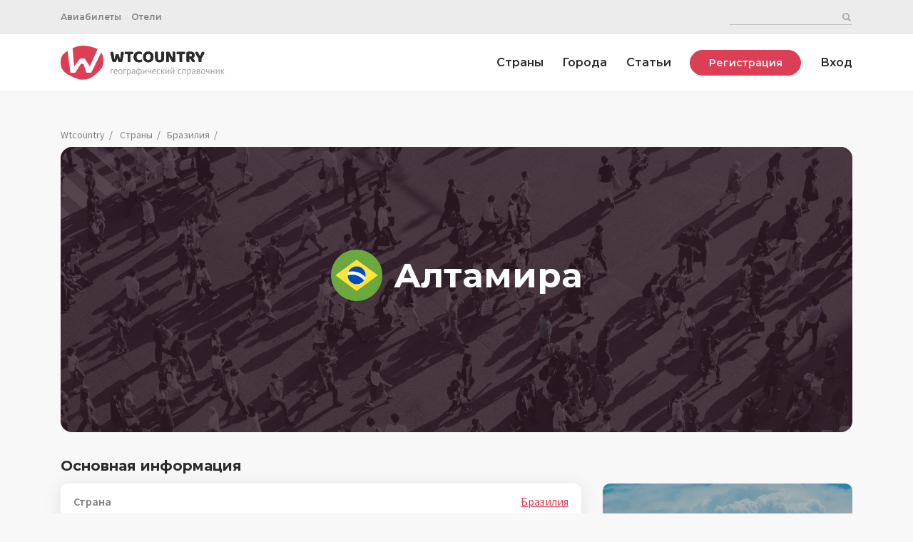

--- FILE ---
content_type: text/html; charset=utf-8
request_url: https://wtcountry.ru/cities/281
body_size: 3833
content:
<!DOCTYPE html>
<html>
<head>
<meta content='text/html; charset=UTF-8' http-equiv='Content-Type'>
<title>Алтамира, Бразилия. Информация о городе, фото, видео, карты, погода. | What The Country. Энциклопедия туриста.</title>
<meta name="csrf-param" content="authenticity_token" />
<meta name="csrf-token" content="VdkemwhoWUlZJ5BXnS6CnMD3wxD9RXKTK0TzjtI6i9lrLciaX8mcWYNUgSULJnvwbH9jlUWBdNhrsZjDcxI3Yg==" />

<meta charset='utf-8'>
<meta content='ie=edge' http-equiv='x-ua-compatible'>
<meta content='Алтамира, информация о городе, население, карта, погода, достопримечательности' name='keywords'>
<meta content='Алтамира, Бразилия – информация о городе, его карта, погода в данный момент, местое время и достопримечательности.' name='description'>
<link rel="shortcut icon" type="image/x-icon" href="/assets/favicon-b5ce37d01b3880489c6813635a61c95f0c6f0762c8e216ba2d9ac0be1bca45e4.ico" />
<meta content='initial-scale=1,user-scalable=no,maximum-scale=1,width=device-width,height=device-height' name='viewport'>
<link href='https://fonts.googleapis.com/css?family=Montserrat:600,700&amp;display=swap&amp;subset=cyrillic' rel='stylesheet'>
<link href='https://fonts.googleapis.com/css?family=Source+Sans+Pro:400,600,700&amp;display=swap&amp;subset=cyrillic' rel='stylesheet'>
<link rel="stylesheet" media="all" href="/assets/application-a7c94e8e39bb9749f28ce81572d5d5f4ca7dc299417ecbfb19972278cfdeae47.css" data-turbolinks-track="reload" />
<script src="/packs/js/application-d02829c6fc016da03f60.js" data-turbolinks-track="reload"></script>
<body>
<div class='mobile-header'>
<div class='container'>
<div class='row'>
<div class='col-12 mobile-header__col'>
<div class='mobile-logo'>
<a class="logo" href="/"><img src="/assets/logo-be0c7fefc4724089500bc95360fa8d04b3c9e443cd42b2825548ab0afe24ac2f.svg" />
</a></div>
<div class='mobile-button'></div>
</div>
</div>
</div>
</div>
<header class='header'>
<div class='header-container'>
<div class='preheader-container'>
<div class='container'>
<div class='row'>
<div class='col-12'>
<div class='preheader'>
<div class='preheader__flex-group'>
<menu class='menu menu-nav preheader__menu'>
<li>
<a href="/tickets">Авиабилеты</a>
</li>
<li>
<a href="/hotels">Отели</a>
</li>
</menu>
</div>
<div class='preheader__search'>
<div class='preheader__search-container' id='preheaderSearchForm'>
<form action="/search" accept-charset="UTF-8" method="get"><input type="text" name="q" id="q" />
<input type="submit" name="" value="" class="preheader__search-submit" data-disable-with="" />
</form></div>
</div>
</div>
</div>
</div>
</div>
</div>
<div class='main-header'>
<div class='container'>
<div class='row'>
<div class='col-12 col-header'>
<a class="logo logo-normal" href="/"><img src="/assets/logo-be0c7fefc4724089500bc95360fa8d04b3c9e443cd42b2825548ab0afe24ac2f.svg" />
</a><menu class='menu menu-nav main-header__menu'>
<li>
<a href="/countries">Страны</a>
</li>
<li>
<a href="/cities">Города</a>
</li>
<li>
<a href="/articles">Статьи</a>
</li>
<li>
<a class='button login-button' href='/users/sign_up'>Регистрация</a>
</li>
<li>
<a href="/users/sign_in">Вход</a>
</li>
</menu>
</div>
</div>
</div>
</div>
</div>
</header>
<div class='page'>
<div class='container'>
<div class='row'>
<div class='col-12'>
<p id='notice'></p>
<p id='alert'></p>
</div>
</div>
</div>
<div class='container'>
<div class='row'>
<div class='col-12'>
<ul class='breadcrumb'>
<li class='breadcrumb-item'>
<a href='/'>Wtcountry</a>
</li>
<li class='breadcrumb-item'>
<a href="/countries">Страны</a>
</li>
<li class='breadcrumb-item'>
<a href="/countries/brazil">Бразилия
</a></li>
<li class='breadcrumb-item'></li>
</ul>
<div class='big-header backgroundable'>
<img alt="Алтамира" class="img-background" src="/assets/photos/default_city-5bb9503073760d1ff58e3a8167dc253b1ffa971901e697ee764931fea750c017.jpg" />
<div class='big-header__content'>
<h1>
<div class='flag flag_big big-header__flag'>
<img src="/assets/flags/br-487670b69d25d14d0098e77ff9f9ca92a04997586c5a1e5b1cee9077d55394cd.png" />
</div>
Алтамира
</h1>
<div class='text big-header__text'>

</div>
</div>
</div>
</div>
</div>
<div class='row content-row'>
<div class='col-8 col-md-6'>
<h3>Основная информация</h3>
<div class='mblock mblock_info'>
<div class='info-table'>
<div class='info-particle'>
<div class='info-particle__name'>Страна</div>
<div class='info-particle__data'>
<a href="/countries/brazil">Бразилия
</a></div>
</div>
<div class='info-particle'>
<div class='info-particle__name'>Население</div>
<div class='info-particle__data'>
70,9 тысяч
человек
</div>
</div>
<div class='info-particle'>
<div class='info-particle__name'>Часовая зона</div>
<div class='info-particle__data'>
UTC-3
</div>
</div>
</div>
</div>
</div>
<div class='col-4 col-md-6'>
<div class='bsp-city-2'>
<div class='weather-block weather-block_today' id='weatherBlock' state='Clouds'>
<div class='d-flex weather-now'>
<div class='weather-now__left'>
<div class='weather-now__degree' id='weatherDegree'>
29
</div>
<div class='weather-now__state' id='weatherState'>
Облачно
</div>
</div>
<div class='weather-now__right'>
<i class='icon-weather'></i>
</div>
</div>
<div class='city-time'>
<div class='city-time__time'>
12:01
</div>
<div class='city-time__day'>
26 января 2026
</div>
</div>
</div>

</div>
</div>
</div>
<div class='row content-row'>
<div class='col-12'>
<h3>Карта города</h3>
<div class='mblock'>
<div id='map'></div>
<script>
var map = L.map('map', {});
map.setView([-3.2,-52.2, ], 12);
L.tileLayer('https://{s}.tile.openstreetmap.org/{z}/{x}/{y}.png', {
          attribution: 'Map data <a target="_blank" href="http://www.openstreetmap.org">OpenStreetMap.org</a> contributors, <a href="http://creativecommons.org/licenses/by-sa/2.0/">CC-BY-SA</a>',
          maxZoom: 18,
}).addTo(map);
</script>
</div>
</div>
</div>
<div class='row content-row'>
<div class='col-12'>
<div class='d-flex b-lr reviews__b-lr'>
<h3>
Комментарии о городе
Алтамира
</h3>
<a class='text-semibold link-review' href='javascript:void(0)'>Написать свой отзыв</a>
</div>
<div class='reviews'>
<div class='review review-form' id='reviewForm'>
<a href='/users/sign_in'>Войдите</a>
, чтобы оставить комментарий.

</div>
<div class='review no-reviews'>
Еще никто не оставлял здесь комментариев.
<a class='link-review' href='#'>Будьте первым!</a>
</div>
</div>
</div>
</div>
<div class='row content-row'>
<div class='col-12'>
<h3>Смотрите также</h3>
<div class='countries-minilist countries-minilist_bottom'>
<a class="wrapper-link backgroundable countries-minilist__wrapper-link" href="/cities/406"><img class="img-background" src="/assets/photos/default-739e79f8ebd1ee6c729f10e7ca31fe36f919e3fd176bda4d21f004432146c0a2.jpg" />
<div class='countries-minilist__country'>
Жабуатан-дус-Гуарарапис
</div>
</a><a class="wrapper-link backgroundable countries-minilist__wrapper-link" href="/cities/477"><img class="img-background" src="/assets/photos/default-739e79f8ebd1ee6c729f10e7ca31fe36f919e3fd176bda4d21f004432146c0a2.jpg" />
<div class='countries-minilist__country'>
Пирасикаба
</div>
</a><a class="wrapper-link backgroundable countries-minilist__wrapper-link" href="/cities/324"><img class="img-background" src="/assets/photos/default-739e79f8ebd1ee6c729f10e7ca31fe36f919e3fd176bda4d21f004432146c0a2.jpg" />
<div class='countries-minilist__country'>
Бруски
</div>
</a><a class="wrapper-link backgroundable countries-minilist__wrapper-link" href="/cities/521"><img class="img-background" src="/assets/photos/default-739e79f8ebd1ee6c729f10e7ca31fe36f919e3fd176bda4d21f004432146c0a2.jpg" />
<div class='countries-minilist__country'>
Сан-Жозе-ду-Риу-Прету
</div>
</a></div>
</div>
</div>
</div>
<script>
//<![CDATA[
window.gon={};gon.dataid=281;
//]]>
</script>
<script>
  //document.addEventListener("turbolinks:load", function() {
  $( document ).ready(function() {
    $.ajax({
        url: "/cities/get_weather",
        type: "post",
        data: {city_id: gon.dataid},
        success: function(data) {
            console.log(data)
            $("#weatherDegree").html(parseInt(data.main.temp));
            $("#weatherBlock").attr("state", data.weather[0].main);
            let rus_weather = data.weather[0].main;
            if (rus_weather == "Clouds") {rus_weather = "Облачно"}
            if (rus_weather == "Thunderstorm") {rus_weather = "Шторм"}
            if (rus_weather == "Clear") {rus_weather = "Чистое небо"}
            if (rus_weather == "Snow") {rus_weather = "Снег"}
            if (rus_weather == "Drizzle") {rus_weather = "Небольшие осадки"}
            if (rus_weather == "Rain") {rus_weather = "Дождь"}
            if (rus_weather == "Haze") {rus_weather = "Смог или туман"}
            if (rus_weather == "Dust") {rus_weather = "Пыльная буря"}
            $("#weatherState").html(rus_weather);
        },
        error: function(data) {
            console.log(data.responseText);
        }
    });
  });
</script>

</div>
<footer class='footer'>
<div class='footer-top'>
<div class='container'>
<div class='row'>
<div class='col-4'>
<a class='logo' href='/'>
<img src="/assets/logo_white-5aabdb44bf75b8d2b5653947dc5d0198a97012a19f8fb8d7f93415491e45567a.svg" />
</a>
</div>
<nav class='col-8 footer-menu'>
<li>
<a href='https://twitter.com/wtcountryru'>
<i class='icon-twitter'></i>
</a>
</li>
<li>
<a href="/countries">Страны</a>
</li>
<li>
<a href="/cities">Города</a>
</li>
<li>
<a href="/articles">Статьи</a>
</li>
<li>
<a href="/tickets">Авиабилеты</a>
</li>
<li>
<a href="/hotels">Отели</a>
</li>
</nav>
</div>
</div>
</div>
<div class='footer-bottom'>
<div class='container'>
<div class='row'>
<div class='col-4'>© What the country, 2020</div>
<div class='col-4'>Копирование материалов запрещено</div>
<div class='col-4 footer-link'>
<a href='/policy'>Обработка персональных данных</a>
<a href='/about'>О сайте</a>
</div>
</div>
</div>
</div>
</footer>
<script>
  (function(m,e,t,r,i,k,a){m[i]=m[i]||function(){(m[i].a=m[i].a||[]).push(arguments)};
  m[i].l=1*new Date();k=e.createElement(t),a=e.getElementsByTagName(t)[0],k.async=1,k.src=r,a.parentNode.insertBefore(k,a)})
  (window, document, "script", "https://mc.yandex.ru/metrika/tag.js", "ym");
  ym(62176024, "init", {
      clickmap:true,
      trackLinks:true,
      accurateTrackBounce:true
  });
</script>
<noscript>
<div>
<img alt='' src='https://mc.yandex.ru/watch/62176024' style='position:absolute; left:-9999px;'>
</div>
</noscript>
<script async='' data-ad-client='ca-pub-7083183677747033' src='https://pagead2.googlesyndication.com/pagead/js/adsbygoogle.js'></script>
<script defer src="https://static.cloudflareinsights.com/beacon.min.js/vcd15cbe7772f49c399c6a5babf22c1241717689176015" integrity="sha512-ZpsOmlRQV6y907TI0dKBHq9Md29nnaEIPlkf84rnaERnq6zvWvPUqr2ft8M1aS28oN72PdrCzSjY4U6VaAw1EQ==" data-cf-beacon='{"version":"2024.11.0","token":"2e763581aac044be9a8688db6add4fdd","r":1,"server_timing":{"name":{"cfCacheStatus":true,"cfEdge":true,"cfExtPri":true,"cfL4":true,"cfOrigin":true,"cfSpeedBrain":true},"location_startswith":null}}' crossorigin="anonymous"></script>
</body>
</head>
</html>


--- FILE ---
content_type: text/html; charset=utf-8
request_url: https://www.google.com/recaptcha/api2/aframe
body_size: 268
content:
<!DOCTYPE HTML><html><head><meta http-equiv="content-type" content="text/html; charset=UTF-8"></head><body><script nonce="tmAq5NkQAHhO5XgUxaOJwQ">/** Anti-fraud and anti-abuse applications only. See google.com/recaptcha */ try{var clients={'sodar':'https://pagead2.googlesyndication.com/pagead/sodar?'};window.addEventListener("message",function(a){try{if(a.source===window.parent){var b=JSON.parse(a.data);var c=clients[b['id']];if(c){var d=document.createElement('img');d.src=c+b['params']+'&rc='+(localStorage.getItem("rc::a")?sessionStorage.getItem("rc::b"):"");window.document.body.appendChild(d);sessionStorage.setItem("rc::e",parseInt(sessionStorage.getItem("rc::e")||0)+1);localStorage.setItem("rc::h",'1769439678828');}}}catch(b){}});window.parent.postMessage("_grecaptcha_ready", "*");}catch(b){}</script></body></html>

--- FILE ---
content_type: text/css
request_url: https://wtcountry.ru/css/fontello.css
body_size: 1352
content:
@font-face {
  font-family: 'fontello';
  src: url('../font/fontello.eot?31475829');
  src: url('../font/fontello.eot?31475829#iefix') format('embedded-opentype'),
       url('../font/fontello.woff2?31475829') format('woff2'),
       url('../font/fontello.woff?31475829') format('woff'),
       url('../font/fontello.ttf?31475829') format('truetype'),
       url('../font/fontello.svg?31475829#fontello') format('svg');
  font-weight: normal;
  font-style: normal;
}
/* Chrome hack: SVG is rendered more smooth in Windozze. 100% magic, uncomment if you need it. */
/* Note, that will break hinting! In other OS-es font will be not as sharp as it could be */
/*
@media screen and (-webkit-min-device-pixel-ratio:0) {
  @font-face {
    font-family: 'fontello';
    src: url('../font/fontello.svg?31475829#fontello') format('svg');
  }
}
*/
 
 [class^="icon-"]:before, [class*=" icon-"]:before {
  font-family: "fontello";
  font-style: normal;
  font-weight: normal;
  speak: none;
 
  display: inline-block;
  text-decoration: inherit;
  width: 1em;
  margin-right: .2em;
  text-align: center;
  /* opacity: .8; */
 
  /* For safety - reset parent styles, that can break glyph codes*/
  font-variant: normal;
  text-transform: none;
 
  /* fix buttons height, for twitter bootstrap */
  line-height: 1em;
 
  /* Animation center compensation - margins should be symmetric */
  /* remove if not needed */
  margin-left: .2em;
 
  /* you can be more comfortable with increased icons size */
  /* font-size: 120%; */
 
  /* Font smoothing. That was taken from TWBS */
  -webkit-font-smoothing: antialiased;
  -moz-osx-font-smoothing: grayscale;
 
  /* Uncomment for 3D effect */
  /* text-shadow: 1px 1px 1px rgba(127, 127, 127, 0.3); */
}
 
.icon-leaf:before { content: '\e800'; } /* '' */
.icon-pencil:before { content: '\e801'; } /* '' */
.icon-attention:before { content: '\e802'; } /* '' */
.icon-right-open-big:before { content: '\e803'; } /* '' */
.icon-search:before { content: '\e804'; } /* '' */
.icon-heart:before { content: '\e805'; } /* '' */
.icon-thumbs-up:before { content: '\e806'; } /* '' */
.icon-network:before { content: '\e807'; } /* '' */
.icon-chart-line:before { content: '\e808'; } /* '' */
.icon-th-large:before { content: '\e809'; } /* '' */
.icon-bullhorn:before { content: '\e80a'; } /* '' */
.icon-left-dir:before { content: '\e80b'; } /* '' */
.icon-right-dir:before { content: '\e80c'; } /* '' */
.icon-up-dir:before { content: '\e80d'; } /* '' */
.icon-down-dir:before { content: '\e80e'; } /* '' */
.icon-left-open-big:before { content: '\e80f'; } /* '' */
.icon-down-open-big:before { content: '\e810'; } /* '' */
.icon-up-open-big:before { content: '\e811'; } /* '' */
.icon-basket:before { content: '\e812'; } /* '' */
.icon-ok:before { content: '\e813'; } /* '' */
.icon-cancel:before { content: '\e814'; } /* '' */
.icon-chart-bar:before { content: '\e815'; } /* '' */
.icon-bookmark-empty:before { content: '\e816'; } /* '' */
.icon-heart-empty:before { content: '\e817'; } /* '' */
.icon-star-filled:before { content: '\e818'; } /* '' */
.icon-stopwatch:before { content: '\e819'; } /* '' */
.icon-menu-1:before { content: '\e81a'; } /* '' */
.icon-th:before { content: '\e81b'; } /* '' */
.icon-trash-empty:before { content: '\e81c'; } /* '' */
.icon-globe:before { content: '\e81d'; } /* '' */
.icon-globe-1:before { content: '\e81e'; } /* '' */
.icon-flight:before { content: '\e81f'; } /* '' */
.icon-thumbs-down:before { content: '\e820'; } /* '' */
.icon-bookmark-1:before { content: '\e821'; } /* '' */
.icon-home-1:before { content: '\e822'; } /* '' */
.icon-star:before { content: '\e823'; } /* '' */
.icon-aboveground-rail:before { content: '\e824'; } /* '' */
.icon-user:before { content: '\e825'; } /* '' */
.icon-group:before { content: '\e826'; } /* '' */
.icon-clock:before { content: '\e827'; } /* '' */
.icon-left-open:before { content: '\e828'; } /* '' */
.icon-right-open:before { content: '\e829'; } /* '' */
.icon-up-open:before { content: '\e82a'; } /* '' */
.icon-down-open-mini:before { content: '\e82b'; } /* '' */
.icon-tags:before { content: '\e82c'; } /* '' */
.icon-hash:before { content: '\e82d'; } /* '' */
.icon-sun:before { content: '\e82e'; } /* '' */
.icon-moon:before { content: '\e82f'; } /* '' */
.icon-cloud-sun:before { content: '\e830'; } /* '' */
.icon-spin2:before { content: '\e831'; } /* '' */
.icon-cloud-moon:before { content: '\e832'; } /* '' */
.icon-cloud:before { content: '\e833'; } /* '' */
.icon-windy:before { content: '\e834'; } /* '' */
.icon-cloud-flash-alt:before { content: '\e835'; } /* '' */
.icon-drizzle:before { content: '\e836'; } /* '' */
.icon-hail:before { content: '\e837'; } /* '' */
.icon-clouds:before { content: '\e838'; } /* '' */
.icon-clouds-flash:before { content: '\e839'; } /* '' */
.icon-snow-heavy:before { content: '\e83a'; } /* '' */
.icon-snow-alt:before { content: '\e83b'; } /* '' */
.icon-snow:before { content: '\e83c'; } /* '' */
.icon-windy-rain:before { content: '\e83d'; } /* '' */
.icon-rain:before { content: '\e83e'; } /* '' */
.icon-snowflake:before { content: '\e83f'; } /* '' */
.icon-down-big:before { content: '\e840'; } /* '' */
.icon-up-big:before { content: '\e841'; } /* '' */
.icon-right-big:before { content: '\e857'; } /* '' */
.icon-bookmark-empty-1:before { content: '\f097'; } /* '' */
.icon-twitter:before { content: '\f099'; } /* '' */
.icon-facebook:before { content: '\f09a'; } /* '' */
.icon-menu:before { content: '\f0c9'; } /* '' */
.icon-gplus:before { content: '\f0d5'; } /* '' */
.icon-user-md:before { content: '\f0f0'; } /* '' */
.icon-doc-text:before { content: '\f0f6'; } /* '' */
.icon-hospital:before { content: '\f0f8'; } /* '' */
.icon-medkit:before { content: '\f0fa'; } /* '' */
.icon-star-half-alt:before { content: '\f123'; } /* '' */
.icon-youtube-play:before { content: '\f16a'; } /* '' */
.icon-instagram:before { content: '\f16d'; } /* '' */
.icon-vkontakte:before { content: '\f189'; } /* '' */
.icon-paper-plane-empty:before { content: '\f1d9'; } /* '' */
.icon-newspaper:before { content: '\f1ea'; } /* '' */
.icon-eyedropper:before { content: '\f1fb'; } /* '' */
.icon-venus:before { content: '\f221'; } /* '' */
.icon-mars:before { content: '\f222'; } /* '' */
.icon-question-circle-o:before { content: '\f29c'; } /* '' */
.icon-facebook-squared:before { content: '\f308'; } /* '' */

--- FILE ---
content_type: image/svg+xml
request_url: https://wtcountry.ru/assets/logo_white-5aabdb44bf75b8d2b5653947dc5d0198a97012a19f8fb8d7f93415491e45567a.svg
body_size: 7030
content:
<?xml version="1.0" encoding="UTF-8"?>
<svg width="195px" height="52px" viewBox="0 0 195 52" version="1.1" xmlns="http://www.w3.org/2000/svg" xmlns:xlink="http://www.w3.org/1999/xlink">
    <!-- Generator: Sketch 63.1 (92452) - https://sketch.com -->
    <title>logo</title>
    <desc>Created with Sketch.</desc>
    <defs>
        <path d="M65,25.82 C65,32.89 57.8944948,39.74 52.1041913,44.4 C46.3138878,49.06 41.556957,51.65 32.5042701,51.65 C26.5773223,51.65 19.7451058,48.11 14.9625542,45.91 C5.25226646,41.44 0,35.38 0,25.82 C0,17.55 2.18630929,13.18 9.80423072,8.46 C15.3127053,5 24.9632111,0 32.5042701,0 C40.1905137,0 51.1733018,2.17 56.7500985,5.74 C64.1374327,10.47 65,17.7 65,25.82 Z" id="path-1"></path>
        <path d="M78.1303956,43.91 L78.591432,41.0942072 L81.1692705,41.0942072 L80.708234,43.91 L81.6997103,43.91 L82.1607468,41.0942072 L83.6628335,41.0942072 L83.8214697,40.1027309 L82.3243404,40.1027309 L82.7407605,37.5645515 L84.2577193,37.5645515 L84.4163555,36.5730752 L82.9043541,36.5730752 L83.3653906,33.7572824 L82.3739142,33.7572824 L81.9128777,36.5730752 L79.3350393,36.5730752 L79.7960758,33.7572824 L78.8045995,33.7572824 L78.343563,36.5730752 L76.8414763,36.5730752 L76.6828401,37.5645515 L78.1799694,37.5645515 L77.7635493,40.1027309 L76.2465905,40.1027309 L76.0879543,41.0942072 L77.5999557,41.0942072 L77.1389192,43.91 L78.1303956,43.91 Z M81.3328641,40.1027309 L78.7550256,40.1027309 L79.1714457,37.5645515 L81.7492841,37.5645515 L81.3328641,40.1027309 Z M88.2831215,44.0686362 C90.0529068,44.0686362 91.2575505,43.1019468 91.2575505,41.7882407 C91.2575505,40.727361 90.5932614,40.0581145 89.2349388,39.7259699 L88.1046558,39.4483565 C87.2024123,39.2252744 86.795907,38.9228741 86.795907,38.337903 C86.795907,37.6835287 87.4899405,37.20762 88.4219282,37.20762 C89.4431488,37.20762 89.8645263,37.7727615 90.0677789,38.298244 L91.1187438,38.0008011 C90.7518976,36.9200919 89.9289722,36.1963142 88.4219282,36.1963142 C86.8157366,36.1963142 85.625965,37.1084724 85.625965,38.3973916 C85.625965,39.4483565 86.2505951,40.1523047 87.6485767,40.4794919 L88.9176664,40.7769348 C89.6860605,40.9554005 90.0479494,41.3222468 90.0479494,41.8477292 C90.0479494,42.5021036 89.353916,43.0375008 88.263292,43.0375008 C87.3065174,43.0375008 86.7066742,42.6260382 86.4984642,41.8080702 L85.3880107,42.0856836 C85.6606667,43.3795602 86.7265037,44.0686362 88.2831215,44.0686362 Z M95.6002238,44.0091476 C96.0364734,44.0091476 96.3140867,43.9298295 96.472723,43.8703409 L96.2347686,42.819376 C96.135621,42.8392056 95.9769848,42.8788646 95.719201,42.8788646 C95.2036333,42.8788646 94.7078951,42.7202284 94.7078951,41.7287521 L94.7078951,37.2869381 L96.3339163,37.2869381 L96.3339163,36.2954618 L94.7078951,36.2954618 L94.7078951,34.4711454 L93.537953,34.4711454 L93.537953,36.2954618 L92.3878405,36.2954618 L92.3878405,37.2869381 L93.537953,37.2869381 L93.537953,42.0460245 C93.537953,43.3746028 94.6087475,44.0091476 95.6002238,44.0091476 Z M100.339485,44.0884657 C101.668064,44.0884657 102.362097,43.3746028 102.600052,42.8788646 L102.65954,42.8788646 L102.65954,43.91 L103.829482,43.91 L103.829482,38.8931298 C103.829482,36.4739275 101.985336,36.1963142 101.013689,36.1963142 C99.8635768,36.1963142 98.5548281,36.5929047 97.9599423,37.9809716 L99.0703958,38.3775621 C99.3281796,37.8223354 99.9379376,37.2274496 101.053348,37.2274496 C102.1291,37.2274496 102.65954,37.7975484 102.65954,38.7741526 L102.65954,38.8138117 C102.65954,39.3789532 102.084484,39.3293794 100.696417,39.5078451 L100.392299,39.549598 C99.0711799,39.7431943 97.7418175,40.128226 97.7418175,41.7485816 C97.7418175,43.2357961 98.89193,44.0884657 100.339485,44.0884657 Z M100.517951,43.0375008 C99.5859635,43.0375008 98.9117596,42.6210808 98.9117596,41.8080702 C98.9117596,40.9157415 99.7247702,40.6381281 100.636928,40.519151 C101.132667,40.4596624 102.461245,40.3208557 102.65954,40.0829014 L102.65954,41.1536958 C102.65954,42.1055131 101.906018,43.0375008 100.517951,43.0375008 Z M106.446987,46.7456223 C107.502909,46.7456223 108.251474,46.1854382 108.687723,45.0204535 L111.929851,36.3152913 L110.650847,36.2954618 L108.548917,42.3632969 L108.469599,42.3632969 L106.367669,36.2954618 L105.098579,36.2954618 L107.914372,43.9496591 L107.696247,44.5445448 C107.279827,45.6847426 106.74443,45.793805 105.89176,45.5756802 L105.594317,46.6068156 C105.713294,46.6663042 106.050396,46.7456223 106.446987,46.7456223 Z M114.646504,43.91 L114.646504,39.3293794 C114.646504,38.0008011 115.494216,37.2472791 116.649286,37.2472791 C117.749824,37.2472791 118.414114,37.9413125 118.414114,39.1509136 L118.414114,43.91 L119.584056,43.91 L119.584056,39.0715955 C119.584056,37.1134298 118.543006,36.1963142 116.986388,36.1963142 C115.786701,36.1963142 115.102583,36.6970097 114.745651,37.4852334 L114.646504,37.4852334 L114.646504,33.7572824 L113.476561,33.7572824 L113.476561,43.91 L114.646504,43.91 Z M124.819059,44.0686362 C126.881329,44.0686362 128.269396,42.5021036 128.269396,40.14239 C128.269396,37.7628468 126.881329,36.1963142 124.819059,36.1963142 C122.756788,36.1963142 121.368721,37.7628468 121.368721,40.14239 C121.368721,42.5021036 122.756788,44.0686362 124.819059,44.0686362 Z M124.819059,43.0176713 C123.252526,43.0176713 122.538663,41.6692635 122.538663,40.14239 C122.538663,38.6155164 123.252526,37.2472791 124.819059,37.2472791 C126.385591,37.2472791 127.099454,38.6155164 127.099454,40.14239 C127.099454,41.6692635 126.385591,43.0176713 124.819059,43.0176713 Z M131.224004,43.91 L131.224004,39.1509136 C131.224004,38.0355028 132.037014,37.2472791 132.949172,37.2472791 C133.836544,37.2472791 134.456216,37.8272927 134.456216,38.6948345 L134.456216,43.91 L135.645988,43.91 L135.645988,38.9526184 C135.645988,37.9710568 136.260703,37.2472791 137.331498,37.2472791 C138.164338,37.2472791 138.878201,37.688486 138.878201,38.8138117 L138.878201,43.91 L140.048143,43.91 L140.048143,38.8138117 C140.048143,37.0241969 139.086411,36.1963142 137.728088,36.1963142 C136.637464,36.1963142 135.839326,36.6970097 135.447693,37.4852334 L135.368375,37.4852334 C134.991614,36.6722228 134.327324,36.1963142 133.325933,36.1963142 C132.334457,36.1963142 131.600765,36.6722228 131.283492,37.4852334 L131.184344,37.4852334 L131.184344,36.2954618 L130.054061,36.2954618 L130.054061,43.91 L131.224004,43.91 Z M145.382297,44.0686362 C146.929,44.0686362 148.059283,43.2952847 148.416215,42.1451721 L147.285932,41.8278997 C146.988489,42.6210808 146.299413,43.0176713 145.382297,43.0176713 C144.009102,43.0176713 143.062242,42.1303 143.007711,40.4993214 L148.535192,40.4993214 L148.535192,40.0035833 C148.535192,37.167961 146.849682,36.1963142 145.26332,36.1963142 C143.201049,36.1963142 141.832812,37.8223354 141.832812,40.1622195 C141.832812,42.5021036 143.18122,44.0686362 145.382297,44.0686362 Z M147.34542,39.4880156 L143.007711,39.4880156 C143.087029,38.3032014 143.924827,37.2472791 145.26332,37.2472791 C146.53241,37.2472791 147.34542,38.1990964 147.34542,39.4880156 Z" id="path-3"></path>
    </defs>
    <g id="Page-1" stroke="none" stroke-width="1" fill="none" fill-rule="evenodd">
        <g id="logo">
            <g id="Group">
                <mask id="mask-2" fill="white">
                    <use xlink:href="#path-1"></use>
                </mask>
                <use id="Path" fill="#DC3E56" fill-rule="nonzero" xlink:href="#path-1"></use>
                <polygon id="Path" fill="#FFFFFF" fill-rule="nonzero" mask="url(#mask-2)" points="10 3.32 18.0590159 3.32 20.4827157 31.07 20.8595453 31.07 29.5608845 19.63 36.2924323 19.33 44.1116475 31.09 44.4799128 31.09 56.9495484 3.32 65 3.32 46.4753971 41.08 39.0843974 41.08 34.7422921 27.79 30.8540953 27.49 22.1955777 41.08 14.804578 41.08"></polygon>
            </g>
            <path d="M87.768,25.147 C88.216,25.147 88.65,25.0875 89.07,24.9685 C89.49,24.8495 89.798,24.706 89.994,24.538 C90.148,24.188 90.309,23.7155 90.477,23.1205 C90.645,22.5255 90.8095,21.8675 90.9705,21.1465 C91.1315,20.4255 91.2855,19.68 91.4325,18.91 C91.5795,18.14 91.709,17.4015 91.821,16.6945 C91.933,15.9875 92.0205,15.3505 92.0835,14.7835 C92.1465,14.2165 92.178,13.786 92.178,13.492 C92.178,13.016 92.01,12.6765 91.674,12.4735 C91.338,12.2705 90.939,12.169 90.477,12.169 C89.931,12.169 89.434,12.302 88.986,12.568 C88.888,13.38 88.79,14.171 88.692,14.941 C88.594,15.711 88.4925,16.4845 88.3875,17.2615 C88.2825,18.0385 88.174,18.8295 88.062,19.6345 C87.95,20.4395 87.824,21.276 87.684,22.144 L87.684,22.144 L87.579,22.144 C87.453,21.626 87.3235,21.129 87.1905,20.653 C87.0575,20.177 86.921,19.694 86.781,19.204 C86.641,18.714 86.494,18.2065 86.34,17.6815 C86.186,17.1565 86.025,16.586 85.857,15.97 C85.773,15.662 85.556,15.431 85.206,15.277 C84.856,15.123 84.415,15.046 83.883,15.046 C83.561,15.046 83.2565,15.0845 82.9695,15.1615 C82.6825,15.2385 82.462,15.312 82.308,15.382 C82.14,16.152 81.9825,16.8275 81.8355,17.4085 C81.6885,17.9895 81.5485,18.5355 81.4155,19.0465 C81.2825,19.5575 81.153,20.058 81.027,20.548 C80.901,21.038 80.768,21.57 80.628,22.144 L80.628,22.144 L80.523,22.144 C80.453,21.794 80.3795,21.395 80.3025,20.947 C80.2255,20.499 80.1345,19.946 80.0295,19.288 C79.9245,18.63 79.7985,17.839 79.6515,16.915 C79.5045,15.991 79.319,14.871 79.095,13.555 C79.011,13.065 78.8185,12.7115 78.5175,12.4945 C78.2165,12.2775 77.828,12.169 77.352,12.169 C76.974,12.169 76.631,12.2425 76.323,12.3895 C76.015,12.5365 75.77,12.687 75.588,12.841 C75.658,13.429 75.749,14.08 75.861,14.794 C75.973,15.508 76.1025,16.2395 76.2495,16.9885 C76.3965,17.7375 76.5505,18.4865 76.7115,19.2355 C76.8725,19.9845 77.0335,20.6845 77.1945,21.3355 C77.3555,21.9865 77.5095,22.564 77.6565,23.068 C77.8035,23.572 77.94,23.957 78.066,24.223 C78.206,24.503 78.5035,24.727 78.9585,24.895 C79.4135,25.063 79.921,25.147 80.481,25.147 C80.943,25.147 81.3595,25.0875 81.7305,24.9685 C82.1015,24.8495 82.385,24.713 82.581,24.559 C82.679,24.237 82.7875,23.8695 82.9065,23.4565 C83.0255,23.0435 83.148,22.599 83.274,22.123 C83.4,21.647 83.526,21.157 83.652,20.653 C83.778,20.149 83.897,19.645 84.009,19.141 C84.289,20.163 84.5585,21.1185 84.8175,22.0075 C85.0765,22.8965 85.304,23.635 85.5,24.223 C85.598,24.517 85.8535,24.7445 86.2665,24.9055 C86.6795,25.0665 87.18,25.147 87.768,25.147 Z M98.94,25.147 C99.248,25.147 99.542,25.1295 99.822,25.0945 C100.102,25.0595 100.319,25.021 100.473,24.979 L100.473,24.979 L100.473,14.92 L103.035,14.92 C103.399,14.92 103.686,14.808 103.896,14.584 C104.106,14.36 104.211,14.017 104.211,13.555 C104.211,13.289 104.176,13.044 104.106,12.82 C104.036,12.596 103.952,12.414 103.854,12.274 L103.854,12.274 L94.677,12.274 C94.313,12.274 94.026,12.3825 93.816,12.5995 C93.606,12.8165 93.501,13.163 93.501,13.639 C93.501,13.905 93.5395,14.15 93.6165,14.374 C93.6935,14.598 93.774,14.78 93.858,14.92 L93.858,14.92 L97.155,14.92 L97.155,23.593 C97.155,24.181 97.288,24.587 97.554,24.811 C97.82,25.035 98.282,25.147 98.94,25.147 Z M111.603,25.357 C112.303,25.357 112.891,25.2975 113.367,25.1785 C113.843,25.0595 114.221,24.93 114.501,24.79 C114.865,24.622 115.1205,24.4155 115.2675,24.1705 C115.4145,23.9255 115.488,23.663 115.488,23.383 C115.488,23.061 115.4215,22.7705 115.2885,22.5115 C115.1555,22.2525 114.984,22.039 114.774,21.871 C114.41,22.095 114.0145,22.2875 113.5875,22.4485 C113.1605,22.6095 112.646,22.69 112.044,22.69 C110.882,22.69 109.9685,22.3505 109.3035,21.6715 C108.6385,20.9925 108.306,19.981 108.306,18.637 C108.306,17.335 108.621,16.3305 109.251,15.6235 C109.881,14.9165 110.756,14.563 111.876,14.563 C112.464,14.563 112.9715,14.654 113.3985,14.836 C113.8255,15.018 114.221,15.228 114.585,15.466 C114.809,15.326 115.005,15.1335 115.173,14.8885 C115.341,14.6435 115.425,14.36 115.425,14.038 C115.425,13.422 115.075,12.911 114.375,12.505 C113.675,12.099 112.688,11.896 111.414,11.896 C110.518,11.896 109.678,12.043 108.894,12.337 C108.11,12.631 107.424,13.0615 106.836,13.6285 C106.248,14.1955 105.7825,14.899 105.4395,15.739 C105.0965,16.579 104.925,17.545 104.925,18.637 C104.925,19.799 105.0965,20.8035 105.4395,21.6505 C105.7825,22.4975 106.255,23.194 106.857,23.74 C107.459,24.286 108.166,24.692 108.978,24.958 C109.79,25.224 110.665,25.357 111.603,25.357 Z M123.3,25.357 C124.238,25.357 125.106,25.21 125.904,24.916 C126.702,24.622 127.395,24.1915 127.983,23.6245 C128.571,23.0575 129.0295,22.354 129.3585,21.514 C129.6875,20.674 129.852,19.708 129.852,18.616 C129.852,17.524 129.684,16.5615 129.348,15.7285 C129.012,14.8955 128.55,14.1955 127.962,13.6285 C127.374,13.0615 126.681,12.631 125.883,12.337 C125.085,12.043 124.224,11.896 123.3,11.896 C122.376,11.896 121.5185,12.043 120.7275,12.337 C119.9365,12.631 119.247,13.0615 118.659,13.6285 C118.071,14.1955 117.609,14.8955 117.273,15.7285 C116.937,16.5615 116.769,17.524 116.769,18.616 C116.769,19.708 116.9335,20.674 117.2625,21.514 C117.5915,22.354 118.0465,23.0575 118.6275,23.6245 C119.2085,24.1915 119.898,24.622 120.696,24.916 C121.494,25.21 122.362,25.357 123.3,25.357 Z M123.3,22.69 C122.334,22.69 121.5675,22.3505 121.0005,21.6715 C120.4335,20.9925 120.15,19.974 120.15,18.616 C120.15,17.272 120.437,16.2605 121.011,15.5815 C121.585,14.9025 122.348,14.563 123.3,14.563 C124.266,14.563 125.0325,14.9025 125.5995,15.5815 C126.1665,16.2605 126.45,17.272 126.45,18.616 C126.45,19.974 126.1665,20.9925 125.5995,21.6715 C125.0325,22.3505 124.266,22.69 123.3,22.69 Z M137.58,25.357 C138.448,25.357 139.225,25.238 139.911,25 C140.597,24.762 141.178,24.426 141.654,23.992 C142.13,23.558 142.494,23.0365 142.746,22.4275 C142.998,21.8185 143.124,21.136 143.124,20.38 L143.124,20.38 L143.124,13.618 C143.124,13.002 142.9875,12.589 142.7145,12.379 C142.4415,12.169 141.99,12.064 141.36,12.064 C141.066,12.064 140.7755,12.085 140.4885,12.127 C140.2015,12.169 139.981,12.204 139.827,12.232 L139.827,12.232 L139.827,20.317 C139.827,21.073 139.6205,21.6575 139.2075,22.0705 C138.7945,22.4835 138.252,22.69 137.58,22.69 C136.922,22.69 136.3865,22.4835 135.9735,22.0705 C135.5605,21.6575 135.354,21.073 135.354,20.317 L135.354,20.317 L135.354,13.618 C135.354,13.002 135.2175,12.589 134.9445,12.379 C134.6715,12.169 134.22,12.064 133.59,12.064 C133.296,12.064 133.0055,12.085 132.7185,12.127 C132.4315,12.169 132.211,12.204 132.057,12.232 L132.057,12.232 L132.057,20.38 C132.057,21.136 132.183,21.8185 132.435,22.4275 C132.687,23.0365 133.051,23.558 133.527,23.992 C134.003,24.426 134.5805,24.762 135.2595,25 C135.9385,25.238 136.712,25.357 137.58,25.357 Z M155.262,25.168 C155.724,25.168 156.123,25.1155 156.459,25.0105 C156.795,24.9055 157.061,24.769 157.257,24.601 L157.257,24.601 L157.257,13.555 C157.257,12.995 157.131,12.6065 156.879,12.3895 C156.627,12.1725 156.186,12.064 155.556,12.064 C155.248,12.064 154.9575,12.085 154.6845,12.127 C154.4115,12.169 154.205,12.204 154.065,12.232 L154.065,12.232 L154.065656,16.3020625 C154.066969,16.8926875 154.07025,17.503 154.0755,18.133 C154.0825,18.973 154.121,19.862 154.191,20.8 L154.191,20.8 L154.107,20.821 C153.911,20.331 153.7115,19.862 153.5085,19.414 C153.3055,18.966 153.085,18.518 152.847,18.07 L152.847,18.07 L150.39,13.345 C150.11,12.813 149.7635,12.47 149.3505,12.316 C148.9375,12.162 148.486,12.085 147.996,12.085 C147.576,12.085 147.1805,12.1515 146.8095,12.2845 C146.4385,12.4175 146.169,12.603 146.001,12.841 L146.001,12.841 L146.001,23.656 C146.001,24.216 146.127,24.6045 146.379,24.8215 C146.631,25.0385 147.072,25.147 147.702,25.147 C147.996,25.147 148.2795,25.1295 148.5525,25.0945 C148.8255,25.0595 149.032,25.028 149.172,25 L149.172,25 L149.172,21.094 C149.172,20.38 149.165,19.6415 149.151,18.8785 C149.137,18.1155 149.095,17.314 149.025,16.474 L149.025,16.474 L149.172,16.432 C149.368,16.922 149.5675,17.391 149.7705,17.839 C149.9735,18.287 150.194,18.735 150.432,19.183 L150.432,19.183 L152.868,23.887 C153.148,24.433 153.498,24.783 153.918,24.937 C154.338,25.091 154.786,25.168 155.262,25.168 Z M164.544,25.147 C164.852,25.147 165.146,25.1295 165.426,25.0945 C165.706,25.0595 165.923,25.021 166.077,24.979 L166.077,24.979 L166.077,14.92 L168.639,14.92 C169.003,14.92 169.29,14.808 169.5,14.584 C169.71,14.36 169.815,14.017 169.815,13.555 C169.815,13.289 169.78,13.044 169.71,12.82 C169.64,12.596 169.556,12.414 169.458,12.274 L169.458,12.274 L160.281,12.274 C159.917,12.274 159.63,12.3825 159.42,12.5995 C159.21,12.8165 159.105,13.163 159.105,13.639 C159.105,13.905 159.1435,14.15 159.2205,14.374 C159.2975,14.598 159.378,14.78 159.462,14.92 L159.462,14.92 L162.759,14.92 L162.759,23.593 C162.759,24.181 162.892,24.587 163.158,24.811 C163.424,25.035 163.886,25.147 164.544,25.147 Z M180.504,25.189 C180.91,25.189 181.2845,25.0735 181.6275,24.8425 C181.9705,24.6115 182.205,24.272 182.331,23.824 C182.079,23.418 181.6905,22.8825 181.1655,22.2175 C180.6405,21.5525 180.091,20.842 179.517,20.086 C180.245,19.708 180.8225,19.197 181.2495,18.553 C181.6765,17.909 181.89,17.181 181.89,16.369 C181.89,14.997 181.414,13.9155 180.462,13.1245 C179.51,12.3335 178.082,11.938 176.178,11.938 C175.492,11.938 174.834,11.973 174.204,12.043 C173.574,12.113 173.035,12.232 172.587,12.4 C172.307,12.484 172.0935,12.603 171.9465,12.757 C171.7995,12.911 171.726,13.128 171.726,13.408 L171.726,13.408 L171.726,23.593 C171.726,24.181 171.8555,24.587 172.1145,24.811 C172.3735,25.035 172.832,25.147 173.49,25.147 C173.798,25.147 174.092,25.1295 174.372,25.0945 C174.652,25.0595 174.869,25.021 175.023,24.979 L175.023,24.979 L175.023,20.758 L176.472,20.758 L178.488,23.887 C178.74,24.293 179.006,24.6115 179.286,24.8425 C179.566,25.0735 179.972,25.189 180.504,25.189 Z M176.283,18.217 L174.981,18.217 L174.981,14.689 C175.163,14.661 175.345,14.6365 175.527,14.6155 C175.709,14.5945 175.912,14.584 176.136,14.584 C177.746,14.584 178.551,15.186 178.551,16.39 C178.551,17.006 178.341,17.4645 177.921,17.7655 C177.501,18.0665 176.955,18.217 176.283,18.217 L176.283,18.217 Z M188.757,25.147 C189.051,25.147 189.3345,25.1295 189.6075,25.0945 C189.8805,25.0595 190.094,25.021 190.248,24.979 L190.248,24.979 L190.248,20.737 C191.004,19.519 191.6305,18.49 192.1275,17.65 C192.6245,16.81 193.02,16.117 193.314,15.571 C193.608,15.025 193.8145,14.598 193.9335,14.29 C194.0525,13.982 194.112,13.744 194.112,13.576 C194.112,13.128 193.958,12.785 193.65,12.547 C193.342,12.309 192.964,12.19 192.516,12.19 C192.278,12.19 192.0225,12.2215 191.7495,12.2845 C191.4765,12.3475 191.228,12.435 191.004,12.547 C190.794,13.051 190.5945,13.5165 190.4055,13.9435 C190.2165,14.3705 190.031,14.7905 189.849,15.2035 C189.667,15.6165 189.4815,16.033 189.2925,16.453 C189.1035,16.873 188.897,17.314 188.673,17.776 L188.673,17.776 L188.568,17.776 C188.54,17.734 188.47,17.608 188.358,17.398 C188.246,17.188 188.1165,16.9395 187.9695,16.6525 C187.8225,16.3655 187.665,16.054 187.497,15.718 C187.329,15.382 187.1715,15.0705 187.0245,14.7835 C186.8775,14.4965 186.748,14.2445 186.636,14.0275 C186.524,13.8105 186.454,13.681 186.426,13.639 C186.146,13.079 185.852,12.6975 185.544,12.4945 C185.236,12.2915 184.837,12.19 184.347,12.19 C183.927,12.19 183.5735,12.288 183.2865,12.484 C182.9995,12.68 182.779,12.897 182.625,13.135 C182.835,13.653 183.115,14.241 183.465,14.899 C183.815,15.557 184.193,16.2255 184.599,16.9045 C185.005,17.5835 185.418,18.2555 185.838,18.9205 C186.258,19.5855 186.65,20.184 187.014,20.716 L187.014,20.716 L187.014,23.635 C187.014,24.195 187.14,24.587 187.392,24.811 C187.644,25.035 188.099,25.147 188.757,25.147 Z" id="WTCOUNTRY" fill="#FFFFFF" fill-rule="nonzero"></path>
            <g id="#stayhome" fill-rule="nonzero">
                <use fill="#000000" xlink:href="#path-3"></use>
                <use fill="#B1B1B1" xlink:href="#path-3"></use>
            </g>
        </g>
    </g>
</svg>